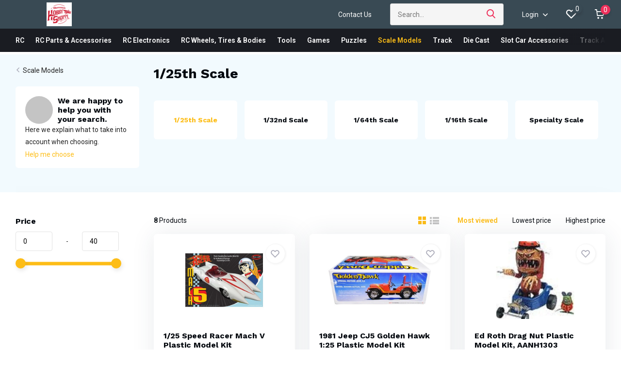

--- FILE ---
content_type: text/html;charset=utf-8
request_url: https://www.warrentonhobby.com/scale-models/1-25th-scale/
body_size: 13246
content:
<!doctype html>
<html lang="us" class="">
	<head>
            <meta charset="utf-8"/>
<!-- [START] 'blocks/head.rain' -->
<!--

  (c) 2008-2026 Lightspeed Netherlands B.V.
  http://www.lightspeedhq.com
  Generated: 22-01-2026 @ 14:56:56

-->
<link rel="canonical" href="https://www.warrentonhobby.com/scale-models/1-25th-scale/"/>
<link rel="alternate" href="https://www.warrentonhobby.com/index.rss" type="application/rss+xml" title="New products"/>
<meta name="robots" content="noodp,noydir"/>
<meta property="og:url" content="https://www.warrentonhobby.com/scale-models/1-25th-scale/?source=facebook"/>
<meta property="og:site_name" content="Warrenton Hobby Shoppe"/>
<meta property="og:title" content="1/25th Scale"/>
<meta property="og:description" content="We are your avenue for fun, offering the best in remote control trucks, cars, planes and boats. For our indoor hobby enthusiasts, browse our extensive selection"/>
<!--[if lt IE 9]>
<script src="https://cdn.shoplightspeed.com/assets/html5shiv.js?2025-02-20"></script>
<![endif]-->
<!-- [END] 'blocks/head.rain' -->
		<meta http-equiv="x-ua-compatible" content="ie=edge">
		<title>1/25th Scale - Warrenton Hobby Shoppe</title>
		<meta name="description" content="We are your avenue for fun, offering the best in remote control trucks, cars, planes and boats. For our indoor hobby enthusiasts, browse our extensive selection">
		<meta name="keywords" content="1/25th, Scale, traxxas, rc, truck, train, puzzle, model, remote control, slot car, paint, hobby, marklin, ho scale, lionel, rocket, plane, rc boat, rc plane">
		<meta name="theme-color" content="#ffffff">
		<meta name="MobileOptimized" content="320">
		<meta name="HandheldFriendly" content="true">
		<meta name="viewport" content="width=device-width, initial-scale=1, initial-scale=1, minimum-scale=1, maximum-scale=1, user-scalable=no">
		<meta name="author" content="https://www.dmws.nl/">
		
		<link rel="preconnect" href="https://fonts.googleapis.com">
		<link rel="dns-prefetch" href="https://fonts.googleapis.com">
		<link rel="preconnect" href="https://ajax.googleapis.com">
		<link rel="dns-prefetch" href="https://ajax.googleapis.com">
		<link rel="preconnect" href="https://www.gstatic.com" crossorigin="anonymous">
		<link rel="dns-prefetch" href="https://www.gstatic.com" crossorigin="anonymous">
		<link rel="preconnect" href="//assets.webshopapp.com/">
		<link rel="dns-prefetch" href="//assets.webshopapp.com/">
    
    		<link rel="preload" href="https://fonts.googleapis.com/css?family=Roboto:300,400,500,600,700,800,900%7CWork%20Sans:300,400,500,600,700,800,900" as="style">
    <link rel="preload" href="https://cdn.shoplightspeed.com/shops/637275/themes/12767/assets/owl-carousel-min.css?2025081015344920210105151402" as="style">
    <link rel="preload" href="https://cdn.shoplightspeed.com/shops/637275/themes/12767/assets/fancybox.css?2025081015344920210105151402" as="style">
    <link rel="preload" href="https://cdn.shoplightspeed.com/shops/637275/themes/12767/assets/icomoon.css?2025081015344920210105151402" as="style">
    <link rel="preload" href="https://cdn.shoplightspeed.com/shops/637275/themes/12767/assets/compete.css?2025081015344920210105151402" as="style">
    <link rel="preload" href="https://cdn.shoplightspeed.com/shops/637275/themes/12767/assets/custom.css?2025081015344920210105151402" as="style">
    
    <link rel="preload" href="https://cdn.shoplightspeed.com/shops/637275/themes/12767/assets/jquery-3-4-1-min.js?2025081015344920210105151402" as="script">
    <link rel="preload" href="https://cdn.shoplightspeed.com/shops/637275/themes/12767/assets/jquery-ui.js?2025081015344920210105151402" as="script">
    <link rel="preload" href="https://cdn.shoplightspeed.com/shops/637275/themes/12767/assets/js-cookie-min.js?2025081015344920210105151402" as="script">
    <link rel="preload" href="https://cdn.shoplightspeed.com/shops/637275/themes/12767/assets/owl-carousel-min.js?2025081015344920210105151402" as="script">
    <link rel="preload" href="https://cdn.shoplightspeed.com/shops/637275/themes/12767/assets/fancybox.js?2025081015344920210105151402" as="script">
    <link rel="preload" href="https://cdn.shoplightspeed.com/shops/637275/themes/12767/assets/lazyload.js?2025081015344920210105151402" as="script">
    <link rel="preload" href="https://cdn.shoplightspeed.com/assets/gui.js?2025-02-20" as="script">
    <link rel="preload" href="https://cdn.shoplightspeed.com/shops/637275/themes/12767/assets/script.js?2025081015344920210105151402" as="script">
    <link rel="preload" href="https://cdn.shoplightspeed.com/shops/637275/themes/12767/assets/custom.js?2025081015344920210105151402" as="script">
        
    <link href="https://fonts.googleapis.com/css?family=Roboto:300,400,500,600,700,800,900%7CWork%20Sans:300,400,500,600,700,800,900" rel="stylesheet" type="text/css">
    <link rel="stylesheet" href="https://cdn.shoplightspeed.com/shops/637275/themes/12767/assets/owl-carousel-min.css?2025081015344920210105151402" type="text/css">
    <link rel="stylesheet" href="https://cdn.shoplightspeed.com/shops/637275/themes/12767/assets/fancybox.css?2025081015344920210105151402" type="text/css">
    <link rel="stylesheet" href="https://cdn.shoplightspeed.com/shops/637275/themes/12767/assets/icomoon.css?2025081015344920210105151402" type="text/css">
    <link rel="stylesheet" href="https://cdn.shoplightspeed.com/shops/637275/themes/12767/assets/compete.css?2025081015344920210105151402" type="text/css">
    <link rel="stylesheet" href="https://cdn.shoplightspeed.com/shops/637275/themes/12767/assets/custom.css?2025081015344920210105151402" type="text/css">
    
    <script src="https://cdn.shoplightspeed.com/shops/637275/themes/12767/assets/jquery-3-4-1-min.js?2025081015344920210105151402"></script>

		<link rel="icon" type="image/x-icon" href="https://cdn.shoplightspeed.com/shops/637275/themes/12767/v/763504/assets/favicon.ico?20230420074650">
		<link rel="apple-touch-icon" href="https://cdn.shoplightspeed.com/shops/637275/themes/12767/v/763504/assets/favicon.ico?20230420074650">
    
    <meta name="msapplication-config" content="https://cdn.shoplightspeed.com/shops/637275/themes/12767/assets/browserconfig.xml?2025081015344920210105151402">
<meta property="og:title" content="1/25th Scale">
<meta property="og:type" content="website"> 
<meta property="og:site_name" content="Warrenton Hobby Shoppe">
<meta property="og:url" content="https://www.warrentonhobby.com/">
<meta property="og:image" content="https://cdn.shoplightspeed.com/shops/637275/themes/12767/v/776029/assets/big-block-bg.jpg?20240816175441">
<meta name="twitter:title" content="1/25th Scale">
<meta name="twitter:description" content="We are your avenue for fun, offering the best in remote control trucks, cars, planes and boats. For our indoor hobby enthusiasts, browse our extensive selection">
<meta name="twitter:site" content="Warrenton Hobby Shoppe">
<meta name="twitter:card" content="https://cdn.shoplightspeed.com/shops/637275/themes/12767/assets/logo.png?20240805141422">
<meta name="twitter:image" content="https://cdn.shoplightspeed.com/shops/637275/themes/12767/v/776029/assets/big-block-bg.jpg?20240816175441">
<script type="application/ld+json">
  [
        {
      "@context": "http://schema.org/",
      "@type": "Organization",
      "url": "https://www.warrentonhobby.com/",
      "name": "Warrenton Hobby Shoppe",
      "legalName": "Warrenton Hobby Shoppe",
      "description": "We are your avenue for fun, offering the best in remote control trucks, cars, planes and boats. For our indoor hobby enthusiasts, browse our extensive selection",
      "logo": "https://cdn.shoplightspeed.com/shops/637275/themes/12767/assets/logo.png?20240805141422",
      "image": "https://cdn.shoplightspeed.com/shops/637275/themes/12767/v/776029/assets/big-block-bg.jpg?20240816175441",
      "contactPoint": {
        "@type": "ContactPoint",
        "contactType": "Customer service",
        "telephone": "(540) 347-9212"
      },
      "address": {
        "@type": "PostalAddress",
        "streetAddress": "46 Main Street",
        "addressLocality": "",
        "postalCode": "Warrenton, VA 20186",
        "addressCountry": "US"
      }
         
    },
    { 
      "@context": "http://schema.org", 
      "@type": "WebSite", 
      "url": "https://www.warrentonhobby.com/", 
      "name": "Warrenton Hobby Shoppe",
      "description": "We are your avenue for fun, offering the best in remote control trucks, cars, planes and boats. For our indoor hobby enthusiasts, browse our extensive selection",
      "author": [
        {
          "@type": "Organization",
          "url": "https://www.dmws.nl/",
          "name": "DMWS B.V.",
          "address": {
            "@type": "PostalAddress",
            "streetAddress": "Klokgebouw 195 (Strijp-S)",
            "addressLocality": "Eindhoven",
            "addressRegion": "NB",
            "postalCode": "5617 AB",
            "addressCountry": "NL"
          }
        }
      ]
    }
  ]
</script>    
	</head>
	<body>
    <ul class="hidden-data hidden"><li>637275</li><li>12767</li><li>nee</li><li>us</li><li>live</li><li>warrentonhobby//gmail/com</li><li>https://www.warrentonhobby.com/</li></ul><header id="top" class="scroll-active"><div class="top-wrap fixed default"><section class="main pos-r"><div class="container pos-r"><div class="d-flex align-center justify-between"><div class="d-flex align-center"><div id="mobile-menu-btn" class="d-none show-1000"><div class="hamburger"><span></span><span></span><span></span><span></span></div></div><a href="https://www.warrentonhobby.com/account/login/" class="hidden show-575-flex"><i class="icon-login"></i></a><div id="logo" class="d-flex align-center"><a href="https://www.warrentonhobby.com/" accesskey="h"><img class="hide-1000 desktop-logo" src="https://cdn.shoplightspeed.com/shops/637275/themes/12767/assets/logo.png?20240805141422" alt="Warrenton Hobby Shoppe" /><img class="d-none show-1000 mobile-logo" src="https://cdn.shoplightspeed.com/shops/637275/themes/12767/v/763505/assets/logo-mobile.png?20230420075214" alt="Warrenton Hobby Shoppe" /></a></div></div><div class="d-flex align-center justify-end top-nav"><a href="/service/" class="hide-1000">Contact Us</a><div id="showSearch" class="hide-575"><input type="search" value="" placeholder="Search..."><button type="submit" title="Search" disabled="disabled"><i class="icon-search"></i></button></div><div class="login with-drop hide-575"><a href="https://www.warrentonhobby.com/account/login/"><span>Login <i class="icon-arrow-down"></i></span></a><div class="dropdown"><form method="post" id="formLogin" action="https://www.warrentonhobby.com/account/loginPost/?return=https://www.warrentonhobby.com/scale-models/1-25th-scale/"><h3>Login</h3><p>Make ordering even easier!</p><div><label for="formLoginEmail">Email address<span class="c-negatives">*</span></label><input type="email" id="formLoginEmail" name="email" placeholder="Email address" autocomplete='email' tabindex=1 required></div><div><label for="formLoginPassword">Password</label><a href="https://www.warrentonhobby.com/account/password/" class="forgot" tabindex=6>Forgot password?</a><input type="password" id="formLoginPassword" name="password" placeholder="Password" autocomplete="current-password" tabindex=2 required></div><div><input type="hidden" name="key" value="31b619871e70bd943e069570bfadcb1a" /><input type="hidden" name="type" value="login" /><button type="submit" onclick="$('#formLogin').submit(); return false;" class="btn" tabindex=3>Login</button></div></form><div><p class="register">No account yet? <a href="https://www.warrentonhobby.com/account/register/" tabindex=5>Create an account</a></p></div></div></div><div class="favorites"><a href="https://www.warrentonhobby.com/account/wishlist/" class="count"><span class="items" data-wishlist-items="">0</span><i class="icon-wishlist"></i></a></div><div class="cart with-drop"><a href="https://www.warrentonhobby.com/cart/" class="count"><span>0</span><i class="icon-cart"></i></a><div class="dropdown"><h3>Cart</h3><i class="icon-close hidden show-575"></i><p>Your cart is empty</p></div></div></div></div></div><div class="search-autocomplete"><div id="searchExpanded"><div class="container pos-r d-flex align-center"><form action="https://www.warrentonhobby.com/search/" method="get" id="formSearch"  class="search-form d-flex align-center"  data-search-type="desktop"><span onclick="$(this).closest('form').submit();" title="Search" class="search-icon"><i class="icon-search"></i></span><input type="text" name="q" autocomplete="off"  value="" placeholder="Search" class="standard-input" data-input="desktop"/></form><div class="close hide-575">Close</div></div><div class="overlay hide-575"></div></div><div class="container pos-r"><div id="searchResults" class="results-wrap with-filter with-cats" data-search-type="desktop"><div class="close"><i class="icon-close"></i></div><h4>Categories</h4><div class="categories hidden"><ul class="d-flex"></ul></div><div class="d-flex justify-between"><div class="filter-scroll-wrap"><div class="filter-scroll"><div class="subtitle title-font">Filters</div><form data-search-type="desktop"><div class="filter-boxes"><div class="filter-wrap sort"><select name="sort" class="custom-select"></select></div></div><div class="filter-boxes custom-filters"></div></form></div></div><ul class="search-products products-livesearch"></ul></div><div class="more"><a href="#" class="btn accent">View all results <span>(0)</span></a></div></div></div></div></section><section id="menu" class="hide-1000 megamenu"><div class="container"><nav class="menu"><ul class="d-flex align-center"><li class="item has-children"><a class="itemLink" href="https://www.warrentonhobby.com/rc/" title="RC">RC</a><ul class="subnav"><li class="count">1724 producten in RC</li><li class="subitem has-children"><a class="subitemLink " href="https://www.warrentonhobby.com/rc/trucks/" title="Trucks">Trucks</a><ul class="subsubnav"><li class="subitem"><a class="subitemLink" href="https://www.warrentonhobby.com/rc/trucks/parts-and-accessories/" title="Parts and Accessories">Parts and Accessories</a></li><li class="subitem"><a class="subitemLink" href="https://www.warrentonhobby.com/rc/trucks/rtr/" title="RTR">RTR</a></li><li class="subitem"><a class="subitemLink" href="https://www.warrentonhobby.com/rc/trucks/kits/" title="Kits">Kits</a></li></ul></li><li class="subitem"><a class="subitemLink " href="https://www.warrentonhobby.com/rc/boats/" title="Boats">Boats</a></li><li class="subitem has-children"><a class="subitemLink " href="https://www.warrentonhobby.com/rc/planes/" title="Planes">Planes</a><ul class="subsubnav"><li class="subitem"><a class="subitemLink" href="https://www.warrentonhobby.com/rc/planes/parts-and-accessories/" title="Parts and Accessories">Parts and Accessories</a></li></ul></li></ul></li><li class="item has-children"><a class="itemLink" href="https://www.warrentonhobby.com/rc-parts-accessories/" title="RC Parts &amp; Accessories">RC Parts &amp; Accessories</a><ul class="subnav"><li class="count">3784 producten in RC Parts &amp; Accessories</li><li class="subitem"><a class="subitemLink " href="https://www.warrentonhobby.com/rc-parts-accessories/nitro-parts/" title="Nitro Parts">Nitro Parts</a></li><li class="subitem"><a class="subitemLink " href="https://www.warrentonhobby.com/rc-parts-accessories/aluminum-upgrades/" title="Aluminum Upgrades">Aluminum Upgrades</a></li><li class="subitem"><a class="subitemLink " href="https://www.warrentonhobby.com/rc-parts-accessories/chassis-parts/" title="Chassis Parts">Chassis Parts</a></li><li class="subitem"><a class="subitemLink " href="https://www.warrentonhobby.com/rc-parts-accessories/suspension/" title="Suspension">Suspension</a></li><li class="subitem"><a class="subitemLink " href="https://www.warrentonhobby.com/rc-parts-accessories/steering/" title="Steering">Steering</a></li><li class="subitem"><a class="subitemLink " href="https://www.warrentonhobby.com/rc-parts-accessories/scale-parts/" title="Scale Parts">Scale Parts</a></li><li class="subitem"><a class="subitemLink " href="https://www.warrentonhobby.com/rc-parts-accessories/hardware/" title="Hardware">Hardware</a></li><li class="subitem"><a class="subitemLink " href="https://www.warrentonhobby.com/rc-parts-accessories/gears/" title="Gears">Gears</a></li><li class="subitem"><a class="subitemLink " href="https://www.warrentonhobby.com/rc-parts-accessories/drive/" title="Drive">Drive</a></li></ul></li><li class="item has-children"><a class="itemLink" href="https://www.warrentonhobby.com/rc-electronics/" title="RC Electronics">RC Electronics</a><ul class="subnav"><li class="count">446 producten in RC Electronics</li><li class="subitem"><a class="subitemLink " href="https://www.warrentonhobby.com/rc-electronics/motors/" title="Motors">Motors</a></li><li class="subitem"><a class="subitemLink " href="https://www.warrentonhobby.com/rc-electronics/esc/" title="ESC">ESC</a></li><li class="subitem"><a class="subitemLink " href="https://www.warrentonhobby.com/rc-electronics/esc-motor-combo/" title="ESC/Motor Combo">ESC/Motor Combo</a></li><li class="subitem"><a class="subitemLink " href="https://www.warrentonhobby.com/rc-electronics/servos/" title="Servos">Servos</a></li><li class="subitem"><a class="subitemLink " href="https://www.warrentonhobby.com/rc-electronics/light-kits/" title="Light Kits">Light Kits</a></li><li class="subitem"><a class="subitemLink " href="https://www.warrentonhobby.com/rc-electronics/radios-receivers/" title="Radios/Receivers">Radios/Receivers</a></li><li class="subitem"><a class="subitemLink " href="https://www.warrentonhobby.com/rc-electronics/adapters-and-connectors/" title="Adapters and Connectors">Adapters and Connectors</a></li><li class="subitem"><a class="subitemLink " href="https://www.warrentonhobby.com/rc-electronics/chargers/" title="Chargers">Chargers</a></li></ul></li><li class="item has-children"><a class="itemLink" href="https://www.warrentonhobby.com/rc-wheels-tires-bodies/" title="RC Wheels, Tires &amp; Bodies">RC Wheels, Tires &amp; Bodies</a><ul class="subnav"><li class="count">632 producten in RC Wheels, Tires &amp; Bodies</li><li class="subitem has-children"><a class="subitemLink " href="https://www.warrentonhobby.com/rc-wheels-tires-bodies/bodies/" title="Bodies">Bodies</a><ul class="subsubnav"><li class="subitem"><a class="subitemLink" href="https://www.warrentonhobby.com/rc-wheels-tires-bodies/bodies/pre-painted/" title="Pre-Painted">Pre-Painted</a></li><li class="subitem"><a class="subitemLink" href="https://www.warrentonhobby.com/rc-wheels-tires-bodies/bodies/ready-for-paint/" title="Ready for Paint">Ready for Paint</a></li></ul></li><li class="subitem"><a class="subitemLink " href="https://www.warrentonhobby.com/rc-wheels-tires-bodies/accessories/" title="Accessories">Accessories</a></li><li class="subitem"><a class="subitemLink " href="https://www.warrentonhobby.com/rc-wheels-tires-bodies/wheels-tires/" title="Wheels &amp; Tires">Wheels &amp; Tires</a></li></ul></li><li class="item"><a class="itemLink" href="https://www.warrentonhobby.com/tools/" title="Tools">Tools</a></li><li class="item has-children"><a class="itemLink" href="https://www.warrentonhobby.com/games/" title="Games">Games</a><ul class="subnav"><li class="count">1004 producten in Games</li><li class="subitem"><a class="subitemLink " href="https://www.warrentonhobby.com/games/expansions/" title="Expansions">Expansions</a></li><li class="subitem"><a class="subitemLink " href="https://www.warrentonhobby.com/games/card-games/" title="Card Games">Card Games</a></li><li class="subitem"><a class="subitemLink " href="https://www.warrentonhobby.com/games/deck-building/" title="Deck Building">Deck Building</a></li><li class="subitem"><a class="subitemLink " href="https://www.warrentonhobby.com/games/family/" title="Family">Family</a></li><li class="subitem"><a class="subitemLink " href="https://www.warrentonhobby.com/games/kids/" title="Kids">Kids</a></li><li class="subitem has-children"><a class="subitemLink " href="https://www.warrentonhobby.com/games/mystery/" title="Mystery">Mystery</a><ul class="subsubnav"><li class="subitem"><a class="subitemLink" href="https://www.warrentonhobby.com/games/mystery/escape-room/" title="Escape Room">Escape Room</a></li></ul></li><li class="subitem"><a class="subitemLink " href="https://www.warrentonhobby.com/games/party/" title="Party">Party</a></li><li class="subitem"><a class="subitemLink " href="https://www.warrentonhobby.com/games/puzzle/" title="Puzzle">Puzzle</a></li><li class="subitem"><a class="subitemLink " href="https://www.warrentonhobby.com/games/racing/" title="Racing">Racing</a></li><li class="subitem"><a class="subitemLink " href="https://www.warrentonhobby.com/games/resource-gathering/" title="Resource Gathering">Resource Gathering</a></li><li class="subitem"><a class="subitemLink " href="https://www.warrentonhobby.com/games/simple-strategy/" title="Simple Strategy">Simple Strategy</a></li><li class="subitem"><a class="subitemLink " href="https://www.warrentonhobby.com/games/strategy/" title="Strategy">Strategy</a></li><li class="subitem"><a class="subitemLink " href="https://www.warrentonhobby.com/games/wargame/" title="Wargame">Wargame</a></li><li class="subitem"><a class="subitemLink " href="https://www.warrentonhobby.com/games/worker-placement/" title="Worker Placement">Worker Placement</a></li><li class="subitem"><a class="subitemLink " href="https://www.warrentonhobby.com/games/dice/" title="Dice">Dice</a></li></ul></li><li class="item has-children"><a class="itemLink" href="https://www.warrentonhobby.com/puzzles/" title="Puzzles">Puzzles</a><ul class="subnav"><li class="count">291 producten in Puzzles</li><li class="subitem"><a class="subitemLink " href="https://www.warrentonhobby.com/puzzles/200-pieces-and-below/" title="200 Pieces and below">200 Pieces and below</a></li><li class="subitem"><a class="subitemLink " href="https://www.warrentonhobby.com/puzzles/300-pieces/" title="300 Pieces">300 Pieces</a></li><li class="subitem"><a class="subitemLink " href="https://www.warrentonhobby.com/puzzles/500-550-pieces/" title="500-550 Pieces">500-550 Pieces</a></li><li class="subitem"><a class="subitemLink " href="https://www.warrentonhobby.com/puzzles/750-pieces/" title="750 Pieces">750 Pieces</a></li><li class="subitem"><a class="subitemLink " href="https://www.warrentonhobby.com/puzzles/1000-pieces-and-above/" title="1000 Pieces and Above">1000 Pieces and Above</a></li><li class="subitem"><a class="subitemLink " href="https://www.warrentonhobby.com/puzzles/3d-puzzles/" title="3D Puzzles">3D Puzzles</a></li><li class="subitem"><a class="subitemLink " href="https://www.warrentonhobby.com/puzzles/accessories/" title="Accessories">Accessories</a></li></ul></li><li class="item has-children active"><a class="itemLink active" href="https://www.warrentonhobby.com/scale-models/" title="Scale Models">Scale Models</a><ul class="subnav"><li class="count">1858 producten in Scale Models</li><li class="subitem"><a class="subitemLink active " href="https://www.warrentonhobby.com/scale-models/1-25th-scale/" title="1/25th Scale">1/25th Scale</a></li><li class="subitem"><a class="subitemLink " href="https://www.warrentonhobby.com/scale-models/1-32nd-scale/" title="1/32nd Scale">1/32nd Scale</a></li><li class="subitem"><a class="subitemLink " href="https://www.warrentonhobby.com/scale-models/1-64th-scale/" title="1/64th Scale">1/64th Scale</a></li><li class="subitem"><a class="subitemLink " href="https://www.warrentonhobby.com/scale-models/1-16th-scale/" title="1/16th Scale">1/16th Scale</a></li><li class="subitem"><a class="subitemLink " href="https://www.warrentonhobby.com/scale-models/specialty-scale/" title="Specialty Scale">Specialty Scale</a></li></ul></li><li class="item"><a class="itemLink" href="https://www.warrentonhobby.com/track/" title="Track">Track</a></li><li class="item"><a class="itemLink" href="https://www.warrentonhobby.com/die-cast/" title="Die Cast">Die Cast</a></li><li class="item"><a class="itemLink" href="https://www.warrentonhobby.com/slot-car-accessories/" title="Slot Car Accessories">Slot Car Accessories</a></li><li class="item"><a class="itemLink" href="https://www.warrentonhobby.com/track-accessories/" title="Track Accessories">Track Accessories</a></li><li class="item"><a class="itemLink" href="https://www.warrentonhobby.com/figures/" title="Figures">Figures</a></li><li class="item"><a class="itemLink" href="https://www.warrentonhobby.com/craft-hobby-kits/" title="Craft/Hobby Kits">Craft/Hobby Kits</a></li><li class="item"><a class="itemLink" href="https://www.warrentonhobby.com/darting/" title="Darting">Darting</a></li></ul></nav></div></section><div id="mobileMenu" class="hide"><div class="wrap"><ul><li class="all hidden"><a><i class="icon-nav-left"></i>All categories</a></li><li class="cat has-children"><a class="itemLink" href="https://www.warrentonhobby.com/rc/" title="RC">RC<i class="icon-arrow-right"></i></a><ul class="subnav hidden"><li class="subitem has-children"><a class="subitemLink" href="https://www.warrentonhobby.com/rc/trucks/" title="Trucks">Trucks<i class="icon-arrow-right"></i></a><ul class="subsubnav hidden"><li class="subitem"><a class="subitemLink" href="https://www.warrentonhobby.com/rc/trucks/parts-and-accessories/" title="Parts and Accessories">Parts and Accessories</a></li><li class="subitem"><a class="subitemLink" href="https://www.warrentonhobby.com/rc/trucks/rtr/" title="RTR">RTR</a></li><li class="subitem"><a class="subitemLink" href="https://www.warrentonhobby.com/rc/trucks/kits/" title="Kits">Kits</a></li></ul></li><li class="subitem"><a class="subitemLink" href="https://www.warrentonhobby.com/rc/boats/" title="Boats">Boats</a></li><li class="subitem has-children"><a class="subitemLink" href="https://www.warrentonhobby.com/rc/planes/" title="Planes">Planes<i class="icon-arrow-right"></i></a><ul class="subsubnav hidden"><li class="subitem"><a class="subitemLink" href="https://www.warrentonhobby.com/rc/planes/parts-and-accessories/" title="Parts and Accessories">Parts and Accessories</a></li></ul></li></ul></li><li class="cat has-children"><a class="itemLink" href="https://www.warrentonhobby.com/rc-parts-accessories/" title="RC Parts &amp; Accessories">RC Parts &amp; Accessories<i class="icon-arrow-right"></i></a><ul class="subnav hidden"><li class="subitem"><a class="subitemLink" href="https://www.warrentonhobby.com/rc-parts-accessories/nitro-parts/" title="Nitro Parts">Nitro Parts</a></li><li class="subitem"><a class="subitemLink" href="https://www.warrentonhobby.com/rc-parts-accessories/aluminum-upgrades/" title="Aluminum Upgrades">Aluminum Upgrades</a></li><li class="subitem"><a class="subitemLink" href="https://www.warrentonhobby.com/rc-parts-accessories/chassis-parts/" title="Chassis Parts">Chassis Parts</a></li><li class="subitem"><a class="subitemLink" href="https://www.warrentonhobby.com/rc-parts-accessories/suspension/" title="Suspension">Suspension</a></li><li class="subitem"><a class="subitemLink" href="https://www.warrentonhobby.com/rc-parts-accessories/steering/" title="Steering">Steering</a></li><li class="subitem"><a class="subitemLink" href="https://www.warrentonhobby.com/rc-parts-accessories/scale-parts/" title="Scale Parts">Scale Parts</a></li><li class="subitem"><a class="subitemLink" href="https://www.warrentonhobby.com/rc-parts-accessories/hardware/" title="Hardware">Hardware</a></li><li class="subitem"><a class="subitemLink" href="https://www.warrentonhobby.com/rc-parts-accessories/gears/" title="Gears">Gears</a></li><li class="subitem"><a class="subitemLink" href="https://www.warrentonhobby.com/rc-parts-accessories/drive/" title="Drive">Drive</a></li></ul></li><li class="cat has-children"><a class="itemLink" href="https://www.warrentonhobby.com/rc-electronics/" title="RC Electronics">RC Electronics<i class="icon-arrow-right"></i></a><ul class="subnav hidden"><li class="subitem"><a class="subitemLink" href="https://www.warrentonhobby.com/rc-electronics/motors/" title="Motors">Motors</a></li><li class="subitem"><a class="subitemLink" href="https://www.warrentonhobby.com/rc-electronics/esc/" title="ESC">ESC</a></li><li class="subitem"><a class="subitemLink" href="https://www.warrentonhobby.com/rc-electronics/esc-motor-combo/" title="ESC/Motor Combo">ESC/Motor Combo</a></li><li class="subitem"><a class="subitemLink" href="https://www.warrentonhobby.com/rc-electronics/servos/" title="Servos">Servos</a></li><li class="subitem"><a class="subitemLink" href="https://www.warrentonhobby.com/rc-electronics/light-kits/" title="Light Kits">Light Kits</a></li><li class="subitem"><a class="subitemLink" href="https://www.warrentonhobby.com/rc-electronics/radios-receivers/" title="Radios/Receivers">Radios/Receivers</a></li><li class="subitem"><a class="subitemLink" href="https://www.warrentonhobby.com/rc-electronics/adapters-and-connectors/" title="Adapters and Connectors">Adapters and Connectors</a></li><li class="subitem"><a class="subitemLink" href="https://www.warrentonhobby.com/rc-electronics/chargers/" title="Chargers">Chargers</a></li></ul></li><li class="cat has-children"><a class="itemLink" href="https://www.warrentonhobby.com/rc-wheels-tires-bodies/" title="RC Wheels, Tires &amp; Bodies">RC Wheels, Tires &amp; Bodies<i class="icon-arrow-right"></i></a><ul class="subnav hidden"><li class="subitem has-children"><a class="subitemLink" href="https://www.warrentonhobby.com/rc-wheels-tires-bodies/bodies/" title="Bodies">Bodies<i class="icon-arrow-right"></i></a><ul class="subsubnav hidden"><li class="subitem"><a class="subitemLink" href="https://www.warrentonhobby.com/rc-wheels-tires-bodies/bodies/pre-painted/" title="Pre-Painted">Pre-Painted</a></li><li class="subitem"><a class="subitemLink" href="https://www.warrentonhobby.com/rc-wheels-tires-bodies/bodies/ready-for-paint/" title="Ready for Paint">Ready for Paint</a></li></ul></li><li class="subitem"><a class="subitemLink" href="https://www.warrentonhobby.com/rc-wheels-tires-bodies/accessories/" title="Accessories">Accessories</a></li><li class="subitem"><a class="subitemLink" href="https://www.warrentonhobby.com/rc-wheels-tires-bodies/wheels-tires/" title="Wheels &amp; Tires">Wheels &amp; Tires</a></li></ul></li><li class="cat"><a class="itemLink" href="https://www.warrentonhobby.com/tools/" title="Tools">Tools</a></li><li class="cat has-children"><a class="itemLink" href="https://www.warrentonhobby.com/games/" title="Games">Games<i class="icon-arrow-right"></i></a><ul class="subnav hidden"><li class="subitem"><a class="subitemLink" href="https://www.warrentonhobby.com/games/expansions/" title="Expansions">Expansions</a></li><li class="subitem"><a class="subitemLink" href="https://www.warrentonhobby.com/games/card-games/" title="Card Games">Card Games</a></li><li class="subitem"><a class="subitemLink" href="https://www.warrentonhobby.com/games/deck-building/" title="Deck Building">Deck Building</a></li><li class="subitem"><a class="subitemLink" href="https://www.warrentonhobby.com/games/family/" title="Family">Family</a></li><li class="subitem"><a class="subitemLink" href="https://www.warrentonhobby.com/games/kids/" title="Kids">Kids</a></li><li class="subitem has-children"><a class="subitemLink" href="https://www.warrentonhobby.com/games/mystery/" title="Mystery">Mystery<i class="icon-arrow-right"></i></a><ul class="subsubnav hidden"><li class="subitem"><a class="subitemLink" href="https://www.warrentonhobby.com/games/mystery/escape-room/" title="Escape Room">Escape Room</a></li></ul></li><li class="subitem"><a class="subitemLink" href="https://www.warrentonhobby.com/games/party/" title="Party">Party</a></li><li class="subitem"><a class="subitemLink" href="https://www.warrentonhobby.com/games/puzzle/" title="Puzzle">Puzzle</a></li><li class="subitem"><a class="subitemLink" href="https://www.warrentonhobby.com/games/racing/" title="Racing">Racing</a></li><li class="subitem"><a class="subitemLink" href="https://www.warrentonhobby.com/games/resource-gathering/" title="Resource Gathering">Resource Gathering</a></li><li class="subitem"><a class="subitemLink" href="https://www.warrentonhobby.com/games/simple-strategy/" title="Simple Strategy">Simple Strategy</a></li><li class="subitem"><a class="subitemLink" href="https://www.warrentonhobby.com/games/strategy/" title="Strategy">Strategy</a></li><li class="subitem"><a class="subitemLink" href="https://www.warrentonhobby.com/games/wargame/" title="Wargame">Wargame</a></li><li class="subitem"><a class="subitemLink" href="https://www.warrentonhobby.com/games/worker-placement/" title="Worker Placement">Worker Placement</a></li><li class="subitem"><a class="subitemLink" href="https://www.warrentonhobby.com/games/dice/" title="Dice">Dice</a></li></ul></li><li class="cat has-children"><a class="itemLink" href="https://www.warrentonhobby.com/puzzles/" title="Puzzles">Puzzles<i class="icon-arrow-right"></i></a><ul class="subnav hidden"><li class="subitem"><a class="subitemLink" href="https://www.warrentonhobby.com/puzzles/200-pieces-and-below/" title="200 Pieces and below">200 Pieces and below</a></li><li class="subitem"><a class="subitemLink" href="https://www.warrentonhobby.com/puzzles/300-pieces/" title="300 Pieces">300 Pieces</a></li><li class="subitem"><a class="subitemLink" href="https://www.warrentonhobby.com/puzzles/500-550-pieces/" title="500-550 Pieces">500-550 Pieces</a></li><li class="subitem"><a class="subitemLink" href="https://www.warrentonhobby.com/puzzles/750-pieces/" title="750 Pieces">750 Pieces</a></li><li class="subitem"><a class="subitemLink" href="https://www.warrentonhobby.com/puzzles/1000-pieces-and-above/" title="1000 Pieces and Above">1000 Pieces and Above</a></li><li class="subitem"><a class="subitemLink" href="https://www.warrentonhobby.com/puzzles/3d-puzzles/" title="3D Puzzles">3D Puzzles</a></li><li class="subitem"><a class="subitemLink" href="https://www.warrentonhobby.com/puzzles/accessories/" title="Accessories">Accessories</a></li></ul></li><li class="cat has-children active"><a class="itemLink active" href="https://www.warrentonhobby.com/scale-models/" title="Scale Models">Scale Models<i class="icon-arrow-right"></i></a><ul class="subnav hidden"><li class="subitem"><a class="subitemLink active" href="https://www.warrentonhobby.com/scale-models/1-25th-scale/" title="1/25th Scale">1/25th Scale</a></li><li class="subitem"><a class="subitemLink" href="https://www.warrentonhobby.com/scale-models/1-32nd-scale/" title="1/32nd Scale">1/32nd Scale</a></li><li class="subitem"><a class="subitemLink" href="https://www.warrentonhobby.com/scale-models/1-64th-scale/" title="1/64th Scale">1/64th Scale</a></li><li class="subitem"><a class="subitemLink" href="https://www.warrentonhobby.com/scale-models/1-16th-scale/" title="1/16th Scale">1/16th Scale</a></li><li class="subitem"><a class="subitemLink" href="https://www.warrentonhobby.com/scale-models/specialty-scale/" title="Specialty Scale">Specialty Scale</a></li></ul></li><li class="cat"><a class="itemLink" href="https://www.warrentonhobby.com/track/" title="Track">Track</a></li><li class="cat"><a class="itemLink" href="https://www.warrentonhobby.com/die-cast/" title="Die Cast">Die Cast</a></li><li class="cat"><a class="itemLink" href="https://www.warrentonhobby.com/slot-car-accessories/" title="Slot Car Accessories">Slot Car Accessories</a></li><li class="cat"><a class="itemLink" href="https://www.warrentonhobby.com/track-accessories/" title="Track Accessories">Track Accessories</a></li><li class="cat"><a class="itemLink" href="https://www.warrentonhobby.com/figures/" title="Figures">Figures</a></li><li class="cat"><a class="itemLink" href="https://www.warrentonhobby.com/craft-hobby-kits/" title="Craft/Hobby Kits">Craft/Hobby Kits</a></li><li class="cat"><a class="itemLink" href="https://www.warrentonhobby.com/darting/" title="Darting">Darting</a></li><li class="other all"><a href="https://www.warrentonhobby.com/catalog/">All categories</a></li><li class="other"><a href="/service/">Contact Us</a></li><li class="other"><a href="https://www.warrentonhobby.com/account/login/">Login</a></li></ul></div></div></div><div class="below-main"></div></header><div class="messages-wrapper"><div class="container pos-r"></div></div><section class="intro-category mb-0"><div class="container d-flex justify-between"><div class="wrapper"><div class="back"><div class="hide-575"><i class="icon-arrow-right"></i><a href="https://www.warrentonhobby.com/scale-models/">Scale Models</a></div><div class="hidden show-575-inline"><i class="icon-arrow-right"></i><a href="https://www.warrentonhobby.com/scale-models/">Scale Models</a></div></div><div class="hide-1000"><div class="contact"><div class="d-flex align-center"><img src="https://cdn.shoplightspeed.com/shops/637275/themes/12767/assets/help-search.png?20240805141422" width="57" height="57" /><h3>We are happy to help you with your search.</h3></div><p>Here we explain what to take into account when choosing.</p><a href="#">Help me choose</a></div></div></div><div class="intro"><h1 class="f-24">1/25th Scale</h1><div class="slider-wrap"><div id="showFilter" class="hidden show-760"><i class="icon-filter"></i> Filters</div><div class="sub-cats d-flex"><a href="https://www.warrentonhobby.com/scale-models/1-25th-scale/" class="box justify-center current"><h4>1/25th Scale</h4></a><a href="https://www.warrentonhobby.com/scale-models/1-32nd-scale/" class="box justify-center"><h4>1/32nd Scale</h4></a><a href="https://www.warrentonhobby.com/scale-models/1-64th-scale/" class="box justify-center"><h4>1/64th Scale</h4></a><a href="https://www.warrentonhobby.com/scale-models/1-16th-scale/" class="box justify-center"><h4>1/16th Scale</h4></a><a href="https://www.warrentonhobby.com/scale-models/specialty-scale/" class="box justify-center"><h4>Specialty Scale</h4></a></div></div></div></div></section><section id="collection"><div class="container d-flex justify-between"><div class="filter-wrap"><form action="https://www.warrentonhobby.com/scale-models/1-25th-scale/" method="get" id="filter_form" class=" more-top"><input type="hidden" name="mode" value="grid" id="filter_form_mode" /><input type="hidden" name="limit" value="24" id="filter_form_limit" /><input type="hidden" name="sort" value="popular" id="filter_form_sort" /><input type="hidden" name="max" value="40" id="filter_form_max" /><input type="hidden" name="min" value="0" id="filter_form_min" /><div id="dmws-filter-wrap"><div class="mobile-heading hidden show-760 align-center justify-center"><i class="icon-close"></i><h3>Filter</h3><a class="clearAllFilter" href="https://www.warrentonhobby.com/scale-models/1-25th-scale/?mode=grid">Clear all filters</a></div><div class="filter price"><h4>Price <i class="icon-arrow-down hidden show-760"></i></h4><div class="ui-slider-a"><div class="manual d-flex align-center justify-between"><input type="number" id="min" name="min" value="0" min="0"><span>-</span><input type="text" id="max" name="max" value="40" max="40"></div></div></div></div><p class="hidden show-575 scheme-btn submit"><button type="submit">View all results <i id="filter-live-count" class="count">(8)</i></button></p></form></div><div class="products-wrap"><div class="results-actions d-flex justify-between hide-575"><div class="results"><b>8</b> Products</div><div class="actions d-flex"><a href="https://www.warrentonhobby.com/scale-models/1-25th-scale/"><span class="icon active"><i class="icon-order-grid"></i></span></a><a href="https://www.warrentonhobby.com/scale-models/1-25th-scale/?mode=list"><span class="icon "><i class="icon-order-list"></i></span></a><form action="https://www.warrentonhobby.com/scale-models/1-25th-scale/" method="get" id="sort_form"><input type="hidden" name="mode" value="grid" id="filter_form_mode" /><input type="hidden" name="limit" value="24" id="filter_form_limit" /><input type="hidden" name="sort" value="popular" id="filter_form_sort" /><input type="hidden" name="max" value="40" id="filter_form_max" /><input type="hidden" name="min" value="0" id="filter_form_min" /><input type="hidden" name="brand" value="0" id="filter_form_brand" /><div class="sort"><label class="active"><input type="radio" name="sort" value="popular" checked>Most viewed</label><label><input type="radio" name="sort" value="lowest">Lowest price</label><label><input type="radio" name="sort" value="highest">Highest price</label></div></form></div></div><div class="products grid d-flex"><div class="product d-flex strict short" data-url="https://www.warrentonhobby.com/1-25-speed-racer-mach-v.html?format=json"><a href="https://www.warrentonhobby.com/account/" class="add-to-wishlist"><i class="icon-wishlist"></i></a><a href="https://www.warrentonhobby.com/1-25-speed-racer-mach-v.html" class="img d-flex align-center justify-center"><img class="lazy" src="https://cdn.shoplightspeed.com/shops/637275/themes/12767/assets/lazy-preload.jpg?2025081015344920210105151402" data-src="https://cdn.shoplightspeed.com/shops/637275/files/55565338/580x400x2/1-25-speed-racer-mach-v-plastic-model-kit.jpg" alt="1/25 Speed Racer Mach V Plastic Model Kit" width="290" height="200" /></a><div class="data"><h4 class="hide-575"><a href="https://www.warrentonhobby.com/1-25-speed-racer-mach-v.html">1/25 Speed Racer Mach V Plastic Model Kit</a></h4><h4 class="hidden show-575"><a href="https://www.warrentonhobby.com/1-25-speed-racer-mach-v.html">1/25 Speed Racer Mach V Plastic Model Ki...</a></h4><div class="stars"><i class="icon-star-grey"></i><i class="icon-star-grey"></i><i class="icon-star-grey"></i><i class="icon-star-grey"></i><i class="icon-star-grey"></i></div></div><div class="actions-wrap"><div class="actions d-flex align-center justify-between"><div class="check"><label for="add_compare_57923336" class="compare d-flex align-center"><input class="compare-check" id="add_compare_57923336" type="checkbox" value="" data-add-url="https://www.warrentonhobby.com/compare/add/95960177/" data-del-url="https://www.warrentonhobby.com/compare/delete/95960177/" data-id="57923336" ><span class="checkmark"></span><i class="icon-check-white"></i> Compare
        </label></div><div class="stock instock"><i class="icon-check-white"></i>In stock</div></div><div class="actions d-flex align-center justify-between"><div class="price"><div class="current">$ 29.99 <span class="tax">Excl. tax</span></div></div><form action="https://www.warrentonhobby.com/cart/add/95960177/" id="product_configure_form_57923336" method="post" class="direct-buy d-flex"><input type="number" name="quantity" value="1" min="0" /><a href="javascript:;" onclick="$('#product_configure_form_57923336').submit();" class="btn addtocart"><i class="icon-cart"></i></a></form></div><div class="legal"><div class="unit-price"></div></div></div></div><div class="product d-flex strict short" data-url="https://www.warrentonhobby.com/1981-jeep-cj5-golden-hawk-125.html?format=json"><a href="https://www.warrentonhobby.com/account/" class="add-to-wishlist"><i class="icon-wishlist"></i></a><a href="https://www.warrentonhobby.com/1981-jeep-cj5-golden-hawk-125.html" class="img d-flex align-center justify-center"><img class="lazy" src="https://cdn.shoplightspeed.com/shops/637275/themes/12767/assets/lazy-preload.jpg?2025081015344920210105151402" data-src="https://cdn.shoplightspeed.com/shops/637275/files/58829768/580x400x2/1981-jeep-cj5-golden-hawk-125-plastic-model-kit.jpg" alt="1981 Jeep CJ5 Golden Hawk 1:25 Plastic Model Kit" width="290" height="200" /></a><div class="data"><h4 class="hide-575"><a href="https://www.warrentonhobby.com/1981-jeep-cj5-golden-hawk-125.html">1981 Jeep CJ5 Golden Hawk 1:25 Plastic Model Kit</a></h4><h4 class="hidden show-575"><a href="https://www.warrentonhobby.com/1981-jeep-cj5-golden-hawk-125.html">1981 Jeep CJ5 Golden Hawk 1:25 Plastic M...</a></h4><div class="stars"><i class="icon-star-grey"></i><i class="icon-star-grey"></i><i class="icon-star-grey"></i><i class="icon-star-grey"></i><i class="icon-star-grey"></i></div></div><div class="actions-wrap"><div class="actions d-flex align-center justify-between"><div class="check"><label for="add_compare_60007610" class="compare d-flex align-center"><input class="compare-check" id="add_compare_60007610" type="checkbox" value="" data-add-url="https://www.warrentonhobby.com/compare/add/99776995/" data-del-url="https://www.warrentonhobby.com/compare/delete/99776995/" data-id="60007610" ><span class="checkmark"></span><i class="icon-check-white"></i> Compare
        </label></div><div class="stock instock"><i class="icon-check-white"></i>In stock</div></div><div class="actions d-flex align-center justify-between"><div class="price"><div class="current">$ 29.99 <span class="tax">Excl. tax</span></div></div><form action="https://www.warrentonhobby.com/cart/add/99776995/" id="product_configure_form_60007610" method="post" class="direct-buy d-flex"><input type="number" name="quantity" value="1" min="0" /><a href="javascript:;" onclick="$('#product_configure_form_60007610').submit();" class="btn addtocart"><i class="icon-cart"></i></a></form></div><div class="legal"><div class="unit-price"></div></div></div></div><div class="product d-flex strict short" data-url="https://www.warrentonhobby.com/ed-roth-drag-nut.html?format=json"><a href="https://www.warrentonhobby.com/account/" class="add-to-wishlist"><i class="icon-wishlist"></i></a><a href="https://www.warrentonhobby.com/ed-roth-drag-nut.html" class="img d-flex align-center justify-center"><img class="lazy" src="https://cdn.shoplightspeed.com/shops/637275/themes/12767/assets/lazy-preload.jpg?2025081015344920210105151402" data-src="https://cdn.shoplightspeed.com/shops/637275/files/60953130/580x400x2/ed-roth-drag-nut-plastic-model-kit-aanh1303.jpg" alt="Ed Roth Drag Nut Plastic Model Kit, AANH1303" width="290" height="200" /></a><div class="data"><h4 class="hide-575"><a href="https://www.warrentonhobby.com/ed-roth-drag-nut.html">Ed Roth Drag Nut Plastic Model Kit, AANH1303</a></h4><h4 class="hidden show-575"><a href="https://www.warrentonhobby.com/ed-roth-drag-nut.html">Ed Roth Drag Nut Plastic Model Kit, AANH...</a></h4><div class="stars"><i class="icon-star-grey"></i><i class="icon-star-grey"></i><i class="icon-star-grey"></i><i class="icon-star-grey"></i><i class="icon-star-grey"></i></div></div><div class="actions-wrap"><div class="actions d-flex align-center justify-between"><div class="check"><label for="add_compare_61371406" class="compare d-flex align-center"><input class="compare-check" id="add_compare_61371406" type="checkbox" value="" data-add-url="https://www.warrentonhobby.com/compare/add/102219215/" data-del-url="https://www.warrentonhobby.com/compare/delete/102219215/" data-id="61371406" ><span class="checkmark"></span><i class="icon-check-white"></i> Compare
        </label></div><div class="stock instock"><i class="icon-check-white"></i>In stock</div></div><div class="actions d-flex align-center justify-between"><div class="price"><div class="current">$ 24.99 <span class="tax">Excl. tax</span></div></div><form action="https://www.warrentonhobby.com/cart/add/102219215/" id="product_configure_form_61371406" method="post" class="direct-buy d-flex"><input type="number" name="quantity" value="1" min="0" /><a href="javascript:;" onclick="$('#product_configure_form_61371406').submit();" class="btn addtocart"><i class="icon-cart"></i></a></form></div><div class="legal"><div class="unit-price"></div></div></div></div><div class="product d-flex strict short" data-url="https://www.warrentonhobby.com/1-25-fast-furious-brians-ford-f150-svt-lightning-p.html?format=json"><a href="https://www.warrentonhobby.com/account/" class="add-to-wishlist"><i class="icon-wishlist"></i></a><a href="https://www.warrentonhobby.com/1-25-fast-furious-brians-ford-f150-svt-lightning-p.html" class="img d-flex align-center justify-center"><img class="lazy" src="https://cdn.shoplightspeed.com/shops/637275/themes/12767/assets/lazy-preload.jpg?2025081015344920210105151402" data-src="https://cdn.shoplightspeed.com/shops/637275/files/63059288/580x400x2/1-25-fast-furious-brians-ford-f150-svt-lightning-p.jpg" alt="1/25 Fast &amp; Furious Brian&#039;s Ford F150 SVT Lightning Pickup Truck Plastic Model Kit" width="290" height="200" /></a><div class="data"><h4 class="hide-575"><a href="https://www.warrentonhobby.com/1-25-fast-furious-brians-ford-f150-svt-lightning-p.html">1/25 Fast &amp; Furious Brian&#039;s Ford F150 SVT Lightning Pickup Truck Plastic Model Kit</a></h4><h4 class="hidden show-575"><a href="https://www.warrentonhobby.com/1-25-fast-furious-brians-ford-f150-svt-lightning-p.html">1/25 Fast &amp; Furious Brian&#039;s Ford F150 SV...</a></h4><div class="stars"><i class="icon-star-grey"></i><i class="icon-star-grey"></i><i class="icon-star-grey"></i><i class="icon-star-grey"></i><i class="icon-star-grey"></i></div></div><div class="actions-wrap"><div class="actions d-flex align-center justify-between"><div class="check"><label for="add_compare_60590620" class="compare d-flex align-center"><input class="compare-check" id="add_compare_60590620" type="checkbox" value="" data-add-url="https://www.warrentonhobby.com/compare/add/100815752/" data-del-url="https://www.warrentonhobby.com/compare/delete/100815752/" data-id="60590620" ><span class="checkmark"></span><i class="icon-check-white"></i> Compare
        </label></div><div class="stock instock"><i class="icon-check-white"></i>In stock</div></div><div class="actions d-flex align-center justify-between"><div class="price"><div class="current">$ 37.95 <span class="tax">Excl. tax</span></div></div><form action="https://www.warrentonhobby.com/cart/add/100815752/" id="product_configure_form_60590620" method="post" class="direct-buy d-flex"><input type="number" name="quantity" value="1" min="0" /><a href="javascript:;" onclick="$('#product_configure_form_60590620').submit();" class="btn addtocart"><i class="icon-cart"></i></a></form></div><div class="legal"><div class="unit-price"></div></div></div></div><div class="product d-flex strict short" data-url="https://www.warrentonhobby.com/1-25-jeep-wrangler-rubicon-60492140.html?format=json"><a href="https://www.warrentonhobby.com/account/" class="add-to-wishlist"><i class="icon-wishlist"></i></a><a href="https://www.warrentonhobby.com/1-25-jeep-wrangler-rubicon-60492140.html" class="img d-flex align-center justify-center"><img class="lazy" src="https://cdn.shoplightspeed.com/shops/637275/themes/12767/assets/lazy-preload.jpg?2025081015344920210105151402" data-src="https://cdn.shoplightspeed.com/shops/637275/files/63059232/580x400x2/1-25-jeep-wrangler-rubicon-snap-model-kit.jpg" alt="1/25 Jeep Wrangler Rubicon Snap Model Kit" width="290" height="200" /></a><div class="data"><h4 class="hide-575"><a href="https://www.warrentonhobby.com/1-25-jeep-wrangler-rubicon-60492140.html">1/25 Jeep Wrangler Rubicon Snap Model Kit</a></h4><h4 class="hidden show-575"><a href="https://www.warrentonhobby.com/1-25-jeep-wrangler-rubicon-60492140.html">1/25 Jeep Wrangler Rubicon Snap Model Ki...</a></h4><div class="stars"><i class="icon-star-grey"></i><i class="icon-star-grey"></i><i class="icon-star-grey"></i><i class="icon-star-grey"></i><i class="icon-star-grey"></i></div></div><div class="actions-wrap"><div class="actions d-flex align-center justify-between"><div class="check"><label for="add_compare_60492140" class="compare d-flex align-center"><input class="compare-check" id="add_compare_60492140" type="checkbox" value="" data-add-url="https://www.warrentonhobby.com/compare/add/100639879/" data-del-url="https://www.warrentonhobby.com/compare/delete/100639879/" data-id="60492140" ><span class="checkmark"></span><i class="icon-check-white"></i> Compare
        </label></div><div class="stock instock"><i class="icon-check-white"></i>In stock</div></div><div class="actions d-flex align-center justify-between"><div class="price"><div class="current">$ 26.96 <span class="tax">Excl. tax</span></div></div><form action="https://www.warrentonhobby.com/cart/add/100639879/" id="product_configure_form_60492140" method="post" class="direct-buy d-flex"><input type="number" name="quantity" value="1" min="0" /><a href="javascript:;" onclick="$('#product_configure_form_60492140').submit();" class="btn addtocart"><i class="icon-cart"></i></a></form></div><div class="legal"><div class="unit-price"></div></div></div></div><div class="product d-flex strict short" data-url="https://www.warrentonhobby.com/snap-jungle-jim-vega-funny-car-132.html?format=json"><a href="https://www.warrentonhobby.com/account/" class="add-to-wishlist"><i class="icon-wishlist"></i></a><a href="https://www.warrentonhobby.com/snap-jungle-jim-vega-funny-car-132.html" class="img d-flex align-center justify-center"><img class="lazy" src="https://cdn.shoplightspeed.com/shops/637275/themes/12767/assets/lazy-preload.jpg?2025081015344920210105151402" data-src="https://cdn.shoplightspeed.com/shops/637275/files/63059325/580x400x2/jungle-jim-vega-funny-car-132-snap-kit-aanh1119.jpg" alt="Jungle Jim Vega Funny Car 1:32 Snap Kit, AANH1119" width="290" height="200" /></a><div class="data"><h4 class="hide-575"><a href="https://www.warrentonhobby.com/snap-jungle-jim-vega-funny-car-132.html">Jungle Jim Vega Funny Car 1:32 Snap Kit, AANH1119</a></h4><h4 class="hidden show-575"><a href="https://www.warrentonhobby.com/snap-jungle-jim-vega-funny-car-132.html">Jungle Jim Vega Funny Car 1:32 Snap Kit,...</a></h4><div class="stars"><i class="icon-star-grey"></i><i class="icon-star-grey"></i><i class="icon-star-grey"></i><i class="icon-star-grey"></i><i class="icon-star-grey"></i></div></div><div class="actions-wrap"><div class="actions d-flex align-center justify-between"><div class="check"><label for="add_compare_60255813" class="compare d-flex align-center"><input class="compare-check" id="add_compare_60255813" type="checkbox" value="" data-add-url="https://www.warrentonhobby.com/compare/add/100240280/" data-del-url="https://www.warrentonhobby.com/compare/delete/100240280/" data-id="60255813" ><span class="checkmark"></span><i class="icon-check-white"></i> Compare
        </label></div><div class="stock instock"><i class="icon-check-white"></i>In stock</div></div><div class="actions d-flex align-center justify-between"><div class="price"><div class="current">$ 24.99 <span class="tax">Excl. tax</span></div></div><form action="https://www.warrentonhobby.com/cart/add/100240280/" id="product_configure_form_60255813" method="post" class="direct-buy d-flex"><input type="number" name="quantity" value="1" min="0" /><a href="javascript:;" onclick="$('#product_configure_form_60255813').submit();" class="btn addtocart"><i class="icon-cart"></i></a></form></div><div class="legal"><div class="unit-price"></div></div></div></div><div class="product d-flex strict short" data-url="https://www.warrentonhobby.com/1-25-bet-your-sweet-bippy-1966-ford-galaxie-car.html?format=json"><a href="https://www.warrentonhobby.com/account/" class="add-to-wishlist"><i class="icon-wishlist"></i></a><a href="https://www.warrentonhobby.com/1-25-bet-your-sweet-bippy-1966-ford-galaxie-car.html" class="img d-flex align-center justify-center"><img class="lazy" src="https://cdn.shoplightspeed.com/shops/637275/themes/12767/assets/lazy-preload.jpg?2025081015344920210105151402" data-src="https://cdn.shoplightspeed.com/shops/637275/files/58829822/580x400x2/1-25-bet-your-sweet-bippy-1966-ford-galaxie-car-pl.jpg" alt="1/25 Bet Your Sweet Bippy 1966 Ford Galaxie Car Plastic Model Kit" width="290" height="200" /></a><div class="data"><h4 class="hide-575"><a href="https://www.warrentonhobby.com/1-25-bet-your-sweet-bippy-1966-ford-galaxie-car.html">1/25 Bet Your Sweet Bippy 1966 Ford Galaxie Car Plastic Model Kit</a></h4><h4 class="hidden show-575"><a href="https://www.warrentonhobby.com/1-25-bet-your-sweet-bippy-1966-ford-galaxie-car.html">1/25 Bet Your Sweet Bippy 1966 Ford Gala...</a></h4><div class="stars"><i class="icon-star-grey"></i><i class="icon-star-grey"></i><i class="icon-star-grey"></i><i class="icon-star-grey"></i><i class="icon-star-grey"></i></div></div><div class="actions-wrap"><div class="actions d-flex align-center justify-between"><div class="check"><label for="add_compare_60007665" class="compare d-flex align-center"><input class="compare-check" id="add_compare_60007665" type="checkbox" value="" data-add-url="https://www.warrentonhobby.com/compare/add/99777050/" data-del-url="https://www.warrentonhobby.com/compare/delete/99777050/" data-id="60007665" ><span class="checkmark"></span><i class="icon-check-white"></i> Compare
        </label></div><div class="stock instock"><i class="icon-check-white"></i>In stock</div></div><div class="actions d-flex align-center justify-between"><div class="price"><div class="current">$ 35.99 <span class="tax">Excl. tax</span></div></div><form action="https://www.warrentonhobby.com/cart/add/99777050/" id="product_configure_form_60007665" method="post" class="direct-buy d-flex"><input type="number" name="quantity" value="1" min="0" /><a href="javascript:;" onclick="$('#product_configure_form_60007665').submit();" class="btn addtocart"><i class="icon-cart"></i></a></form></div><div class="legal"><div class="unit-price"></div></div></div></div><div class="product d-flex strict short" data-url="https://www.warrentonhobby.com/1-25-semi-wheels-tires-10-pk.html?format=json"><a href="https://www.warrentonhobby.com/account/" class="add-to-wishlist"><i class="icon-wishlist"></i></a><a href="https://www.warrentonhobby.com/1-25-semi-wheels-tires-10-pk.html" class="img d-flex align-center justify-center"><img class="lazy" src="https://cdn.shoplightspeed.com/shops/637275/themes/12767/assets/lazy-preload.jpg?2025081015344920210105151402" data-src="https://cdn.shoplightspeed.com/shops/637275/files/50377897/580x400x2/1-25-semi-wheels-tires-10-pk-moe1010.jpg" alt="1/25 Semi Wheels/Tires (10 pk)   MOE1010" width="290" height="200" /></a><div class="data"><h4 class="hide-575"><a href="https://www.warrentonhobby.com/1-25-semi-wheels-tires-10-pk.html">1/25 Semi Wheels/Tires (10 pk)   MOE1010</a></h4><h4 class="hidden show-575"><a href="https://www.warrentonhobby.com/1-25-semi-wheels-tires-10-pk.html">1/25 Semi Wheels/Tires (10 pk)   MOE1010</a></h4><div class="stars"><i class="icon-star-grey"></i><i class="icon-star-grey"></i><i class="icon-star-grey"></i><i class="icon-star-grey"></i><i class="icon-star-grey"></i></div></div><div class="actions-wrap"><div class="actions d-flex align-center justify-between"><div class="check"><label for="add_compare_48114146" class="compare d-flex align-center"><input class="compare-check" id="add_compare_48114146" type="checkbox" value="" data-add-url="https://www.warrentonhobby.com/compare/add/78984632/" data-del-url="https://www.warrentonhobby.com/compare/delete/78984632/" data-id="48114146" ><span class="checkmark"></span><i class="icon-check-white"></i> Compare
        </label></div><div class="stock instock"><i class="icon-check-white"></i>In stock</div></div><div class="actions d-flex align-center justify-between"><div class="price"><div class="current">$ 19.99 <span class="tax">Excl. tax</span></div></div><form action="https://www.warrentonhobby.com/cart/add/78984632/" id="product_configure_form_48114146" method="post" class="direct-buy d-flex"><input type="number" name="quantity" value="1" min="0" /><a href="javascript:;" onclick="$('#product_configure_form_48114146').submit();" class="btn addtocart"><i class="icon-cart"></i></a></form></div><div class="legal"><div class="unit-price"></div></div></div></div></div></div></div></section><footer id="footer"><div class="footer-top"><div class="container"><div class="d-flex justify-between"><div class="chat"><h3></h3><p></p><p class="text"></p><div class="bot d-flex align-center"><div class="hidden show-575 links"></div></div></div><div class="right d-flex justify-between"><div class="contact hide-575"><div class="links"></div></div></div></div></div></div><nav class="footer-navigation"><div class="container"><div class="d-flex align-start justify-between"><div><h3>Customer service<i class="icon-arrow-down hidden show-575"></i></h3><ul><li><a href="https://www.warrentonhobby.com/service/about/" title="About us">About us</a></li><li><a href="https://www.warrentonhobby.com/service/general-terms-conditions/" title="General terms &amp; conditions">General terms &amp; conditions</a></li><li><a href="https://www.warrentonhobby.com/service/disclaimer/" title="Refunds and Returns">Refunds and Returns</a></li><li><a href="https://www.warrentonhobby.com/service/privacy-policy/" title="Privacy policy">Privacy policy</a></li><li><a href="https://www.warrentonhobby.com/service/payment-methods/" title="Payment methods">Payment methods</a></li><li><a href="https://www.warrentonhobby.com/service/shipping-returns/" title="Shipping">Shipping</a></li><li><a href="https://www.warrentonhobby.com/service/communities-served/" title="Communities Served">Communities Served</a></li></ul></div><div><h3>My account<i class="icon-arrow-down hidden show-575"></i></h3><ul><li><a href="https://www.warrentonhobby.com/account/" title="Register">Register</a></li><li><a href="https://www.warrentonhobby.com/account/orders/" title="My orders">My orders</a></li><li><a href="https://www.warrentonhobby.com/account/wishlist/" title="My wishlist">My wishlist</a></li><li><a href="https://www.warrentonhobby.com/compare/">Compare products</a></li></ul></div><div><h3>Categories<i class="icon-arrow-down hidden show-575"></i></h3><ul><li ><a href="https://www.warrentonhobby.com/rc/">RC</a><span class="more-cats"><span class="plus-min"></span></span></li><li ><a href="https://www.warrentonhobby.com/rc-parts-accessories/">RC Parts &amp; Accessories</a><span class="more-cats"><span class="plus-min"></span></span></li><li ><a href="https://www.warrentonhobby.com/rc-electronics/">RC Electronics</a><span class="more-cats"><span class="plus-min"></span></span></li><li ><a href="https://www.warrentonhobby.com/rc-wheels-tires-bodies/">RC Wheels, Tires &amp; Bodies</a><span class="more-cats"><span class="plus-min"></span></span></li><li ><a href="https://www.warrentonhobby.com/tools/">Tools</a></li><li ><a href="https://www.warrentonhobby.com/games/">Games</a><span class="more-cats"><span class="plus-min"></span></span></li><li ><a href="https://www.warrentonhobby.com/puzzles/">Puzzles</a><span class="more-cats"><span class="plus-min"></span></span></li><li class="active"><a href="https://www.warrentonhobby.com/scale-models/">Scale Models</a><span class="more-cats"><span class="plus-min"></span></span></li></ul></div><div><h3>Contact<i class="icon-arrow-down hidden show-575"></i></h3><ul class="list-contact"><li class="companyName strong">Warrenton Hobby Shoppe</li><li class="address">46 Main Street</li><li>Warrenton, VA 20186</li><li><b>Tel:</b><a href="tel:(540)3479212">(540) 347-9212</a></li><li><b>Email:</b><a href="/cdn-cgi/l/email-protection#bbccdac9c9ded5cfd4d5d3d4d9d9c2fbdcd6dad2d795d8d4d6" class="email"><span class="__cf_email__" data-cfemail="2c5b4d5e5e494258434244434e4e556c4b414d4540024f4341">[email&#160;protected]</span></a></li></ul></div></div></div></nav><div class="copyright"><div class="container"><div class="d-flex align-start justify-between"><div class="social d-flex"><a href="https://www.facebook.com/WarrentonHobby" target="_blank"><i class="icon-social-fb"></i></a><a href="https://m.youtube.com/channel/UCaWZMMA49XtzKEM0ehx2VyA" target="_blank"><i class="icon-social-yt"></i></a></div><div class="copy"><span class="dmws-copyright">© Copyright 2026 - Theme By <a href="https://dmws.nl/themes/" target="_blank" rel="noopener">DMWS</a> x <a href="https://plus.dmws.nl/" title="Upgrade your theme with Plus+ for Lightspeed" target="_blank" rel="noopener">Plus+</a></span><br/>
          Warrenton Hobby Shoppe <b class="c-accent"></b><div class="payments d-flex justify-around dmws-payments"><img class="lazy" src="https://cdn.shoplightspeed.com/shops/637275/themes/12767/assets/lazy-preload.jpg?2025081015344920210105151402" data-src="https://cdn.shoplightspeed.com/shops/637275/themes/12767/assets/z-creditcard.svg?2025081015344920210105151402" alt="creditcard" width="30" height="21"></div><div class="powered-by">
              Powered by
                              <a href="http://www.lightspeedhq.com" title="Lightspeed" target="_blank">Lightspeed</a></div></div><div class="hallmarks d-flex align-center justify-end"></div></div></div></div></footer><script data-cfasync="false" src="/cdn-cgi/scripts/5c5dd728/cloudflare-static/email-decode.min.js"></script><script>
       var instaUser = false;
  var notfound = 'No products found';
  var showMore = 'Show more';
  var showLess = 'Show less';
  var showSecondImage = '1';
  var basicUrl = 'https://www.warrentonhobby.com/';
  var baseDomain = '.warrentonhobby.com';
  var shopId = 637275;
  var priceStatus = 'enabled';
  var deleteWishlistUrl = 'https://www.warrentonhobby.com/account/wishlistDelete/';
  var wishlistUrl = 'https://www.warrentonhobby.com/account/wishlist/?format=json';
  var cartUrl = 'https://www.warrentonhobby.com/cart/?format=json';
  var shopSsl = true;
	var wishlistActive = true;
  var loggedIn = 0;
  var addedText = 'In wishlist';
 	var compareUrl = 'https://www.warrentonhobby.com/compare/?format=json';
	var ajaxTranslations = {"Add to cart":"Add to cart","Wishlist":"Wish List","Add to wishlist":"Add to wishlist","Compare":"Compare","Add to compare":"Add to compare","Brands":"Brands","Discount":"Discount","Delete":"Delete","Total excl. VAT":"Total excl. tax","Shipping costs":"Shipping costs","Total incl. VAT":"Total incl. tax","Read more":"Read more","Read less":"Read less","January":"January","February":"February","March":"March","April":"April","May":"May","June":"June","July":"July","August":"August","September":"September","October":"October","November":"November","December":"December","Sunday":"Sunday","Monday":"Monday","Tuesday":"Tuesday","Wednesday":"Wednesday","Thursday":"Thursday","Friday":"Friday","Saturday":"Saturday","Your review has been accepted for moderation.":"Your review has been accepted for moderation","Order":"Order","Date":"Date","Total":"Total","Status":"Status","View product":"View product","Awaiting payment":"Awaiting payment","Awaiting pickup":"Awaiting pickup","Picked up":"Picked up","Shipped":"Shipped","Cancelled":"Cancelled","No products found":"No products found","Awaiting shipment":"Awaiting shipment","No orders found":"No orders found","Additional costs":"Additional costs"};
	var shopCategories = {"2213454":{"id":2213454,"parent":0,"path":["2213454"],"depth":1,"image":40199788,"type":"category","url":"rc","title":"RC","description":"","count":1724,"subs":{"2968744":{"id":2968744,"parent":2213454,"path":["2968744","2213454"],"depth":2,"image":0,"type":"category","url":"rc\/trucks","title":"Trucks","description":"","count":347,"subs":{"2968781":{"id":2968781,"parent":2968744,"path":["2968781","2968744","2213454"],"depth":3,"image":0,"type":"category","url":"rc\/trucks\/parts-and-accessories","title":"Parts and Accessories","description":"","count":16},"2968747":{"id":2968747,"parent":2968744,"path":["2968747","2968744","2213454"],"depth":3,"image":0,"type":"category","url":"rc\/trucks\/rtr","title":"RTR","description":"","count":290},"2968750":{"id":2968750,"parent":2968744,"path":["2968750","2968744","2213454"],"depth":3,"image":0,"type":"category","url":"rc\/trucks\/kits","title":"Kits","description":"","count":45}}},"2968771":{"id":2968771,"parent":2213454,"path":["2968771","2213454"],"depth":2,"image":0,"type":"category","url":"rc\/boats","title":"Boats","description":"","count":40},"2968785":{"id":2968785,"parent":2213454,"path":["2968785","2213454"],"depth":2,"image":0,"type":"category","url":"rc\/planes","title":"Planes","description":"","count":59,"subs":{"2968790":{"id":2968790,"parent":2968785,"path":["2968790","2968785","2213454"],"depth":3,"image":0,"type":"category","url":"rc\/planes\/parts-and-accessories","title":"Parts and Accessories","description":"","count":25}}}}},"2213599":{"id":2213599,"parent":0,"path":["2213599"],"depth":1,"image":40199803,"type":"category","url":"rc-parts-accessories","title":"RC Parts & Accessories","description":"","count":3784,"subs":{"2966380":{"id":2966380,"parent":2213599,"path":["2966380","2213599"],"depth":2,"image":0,"type":"category","url":"rc-parts-accessories\/nitro-parts","title":"Nitro Parts","description":"","count":20},"2968853":{"id":2968853,"parent":2213599,"path":["2968853","2213599"],"depth":2,"image":0,"type":"category","url":"rc-parts-accessories\/aluminum-upgrades","title":"Aluminum Upgrades","description":"","count":331},"2968863":{"id":2968863,"parent":2213599,"path":["2968863","2213599"],"depth":2,"image":0,"type":"category","url":"rc-parts-accessories\/chassis-parts","title":"Chassis Parts","description":"","count":421},"2968864":{"id":2968864,"parent":2213599,"path":["2968864","2213599"],"depth":2,"image":0,"type":"category","url":"rc-parts-accessories\/suspension","title":"Suspension","description":"","count":285},"2968867":{"id":2968867,"parent":2213599,"path":["2968867","2213599"],"depth":2,"image":0,"type":"category","url":"rc-parts-accessories\/steering","title":"Steering","description":"","count":108},"2968869":{"id":2968869,"parent":2213599,"path":["2968869","2213599"],"depth":2,"image":0,"type":"category","url":"rc-parts-accessories\/scale-parts","title":"Scale Parts","description":"","count":65},"2968871":{"id":2968871,"parent":2213599,"path":["2968871","2213599"],"depth":2,"image":0,"type":"category","url":"rc-parts-accessories\/hardware","title":"Hardware","description":"","count":461},"2968874":{"id":2968874,"parent":2213599,"path":["2968874","2213599"],"depth":2,"image":0,"type":"category","url":"rc-parts-accessories\/gears","title":"Gears","description":"","count":294},"4164473":{"id":4164473,"parent":2213599,"path":["4164473","2213599"],"depth":2,"image":0,"type":"category","url":"rc-parts-accessories\/drive","title":"Drive","description":"","count":87}}},"2947716":{"id":2947716,"parent":0,"path":["2947716"],"depth":1,"image":40199822,"type":"category","url":"rc-electronics","title":"RC Electronics","description":"","count":446,"subs":{"2968818":{"id":2968818,"parent":2947716,"path":["2968818","2947716"],"depth":2,"image":0,"type":"category","url":"rc-electronics\/motors","title":"Motors","description":"","count":51},"2968819":{"id":2968819,"parent":2947716,"path":["2968819","2947716"],"depth":2,"image":0,"type":"category","url":"rc-electronics\/esc","title":"ESC","description":"","count":33},"2968822":{"id":2968822,"parent":2947716,"path":["2968822","2947716"],"depth":2,"image":0,"type":"category","url":"rc-electronics\/esc-motor-combo","title":"ESC\/Motor Combo","description":"","count":25},"2968825":{"id":2968825,"parent":2947716,"path":["2968825","2947716"],"depth":2,"image":0,"type":"category","url":"rc-electronics\/servos","title":"Servos","description":"","count":67},"2968826":{"id":2968826,"parent":2947716,"path":["2968826","2947716"],"depth":2,"image":0,"type":"category","url":"rc-electronics\/light-kits","title":"Light Kits","description":"","count":77},"2968828":{"id":2968828,"parent":2947716,"path":["2968828","2947716"],"depth":2,"image":0,"type":"category","url":"rc-electronics\/radios-receivers","title":"Radios\/Receivers","description":"","count":28},"2968832":{"id":2968832,"parent":2947716,"path":["2968832","2947716"],"depth":2,"image":0,"type":"category","url":"rc-electronics\/adapters-and-connectors","title":"Adapters and Connectors","description":"","count":122},"2968836":{"id":2968836,"parent":2947716,"path":["2968836","2947716"],"depth":2,"image":0,"type":"category","url":"rc-electronics\/chargers","title":"Chargers","description":"","count":28}}},"2947764":{"id":2947764,"parent":0,"path":["2947764"],"depth":1,"image":40199830,"type":"category","url":"rc-wheels-tires-bodies","title":"RC Wheels, Tires & Bodies","description":"","count":632,"subs":{"2968897":{"id":2968897,"parent":2947764,"path":["2968897","2947764"],"depth":2,"image":0,"type":"category","url":"rc-wheels-tires-bodies\/bodies","title":"Bodies","description":"","count":242,"subs":{"3027761":{"id":3027761,"parent":2968897,"path":["3027761","2968897","2947764"],"depth":3,"image":0,"type":"category","url":"rc-wheels-tires-bodies\/bodies\/pre-painted","title":"Pre-Painted","description":"","count":92},"3027762":{"id":3027762,"parent":2968897,"path":["3027762","2968897","2947764"],"depth":3,"image":0,"type":"category","url":"rc-wheels-tires-bodies\/bodies\/ready-for-paint","title":"Ready for Paint","description":"","count":139}}},"2968900":{"id":2968900,"parent":2947764,"path":["2968900","2947764"],"depth":2,"image":0,"type":"category","url":"rc-wheels-tires-bodies\/accessories","title":"Accessories","description":"","count":126},"2968910":{"id":2968910,"parent":2947764,"path":["2968910","2947764"],"depth":2,"image":0,"type":"category","url":"rc-wheels-tires-bodies\/wheels-tires","title":"Wheels & Tires","description":"","count":265}}},"2215579":{"id":2215579,"parent":0,"path":["2215579"],"depth":1,"image":40199838,"type":"category","url":"tools","title":"Tools","description":"","count":258},"2214606":{"id":2214606,"parent":0,"path":["2214606"],"depth":1,"image":40199851,"type":"category","url":"games","title":"Games","description":"","count":1004,"subs":{"2972976":{"id":2972976,"parent":2214606,"path":["2972976","2214606"],"depth":2,"image":0,"type":"category","url":"games\/expansions","title":"Expansions","description":"","count":81},"2972960":{"id":2972960,"parent":2214606,"path":["2972960","2214606"],"depth":2,"image":0,"type":"category","url":"games\/card-games","title":"Card Games","description":"","count":156},"2973026":{"id":2973026,"parent":2214606,"path":["2973026","2214606"],"depth":2,"image":0,"type":"category","url":"games\/deck-building","title":"Deck Building","description":"","count":22},"2972969":{"id":2972969,"parent":2214606,"path":["2972969","2214606"],"depth":2,"image":0,"type":"category","url":"games\/family","title":"Family","description":"","count":64},"3405462":{"id":3405462,"parent":2214606,"path":["3405462","2214606"],"depth":2,"image":0,"type":"category","url":"games\/kids","title":"Kids","description":"","count":29},"2972975":{"id":2972975,"parent":2214606,"path":["2972975","2214606"],"depth":2,"image":0,"type":"category","url":"games\/mystery","title":"Mystery","description":"","count":41,"subs":{"2973069":{"id":2973069,"parent":2972975,"path":["2973069","2972975","2214606"],"depth":3,"image":0,"type":"category","url":"games\/mystery\/escape-room","title":"Escape Room","description":"","count":19}}},"2973108":{"id":2973108,"parent":2214606,"path":["2973108","2214606"],"depth":2,"image":0,"type":"category","url":"games\/party","title":"Party","description":"","count":77},"2980857":{"id":2980857,"parent":2214606,"path":["2980857","2214606"],"depth":2,"image":0,"type":"category","url":"games\/puzzle","title":"Puzzle","description":"","count":8},"3400868":{"id":3400868,"parent":2214606,"path":["3400868","2214606"],"depth":2,"image":0,"type":"category","url":"games\/racing","title":"Racing","description":"","count":2},"2973025":{"id":2973025,"parent":2214606,"path":["2973025","2214606"],"depth":2,"image":0,"type":"category","url":"games\/resource-gathering","title":"Resource Gathering","description":"","count":16},"2972973":{"id":2972973,"parent":2214606,"path":["2972973","2214606"],"depth":2,"image":0,"type":"category","url":"games\/simple-strategy","title":"Simple Strategy","description":"","count":67},"2972974":{"id":2972974,"parent":2214606,"path":["2972974","2214606"],"depth":2,"image":0,"type":"category","url":"games\/strategy","title":"Strategy","description":"","count":89},"2972978":{"id":2972978,"parent":2214606,"path":["2972978","2214606"],"depth":2,"image":0,"type":"category","url":"games\/wargame","title":"Wargame","description":"","count":11},"2973024":{"id":2973024,"parent":2214606,"path":["2973024","2214606"],"depth":2,"image":0,"type":"category","url":"games\/worker-placement","title":"Worker Placement","description":"","count":3},"2980856":{"id":2980856,"parent":2214606,"path":["2980856","2214606"],"depth":2,"image":0,"type":"category","url":"games\/dice","title":"Dice","description":"","count":22}}},"2217747":{"id":2217747,"parent":0,"path":["2217747"],"depth":1,"image":40415775,"type":"category","url":"puzzles","title":"Puzzles","description":"","count":291,"subs":{"3397712":{"id":3397712,"parent":2217747,"path":["3397712","2217747"],"depth":2,"image":0,"type":"category","url":"puzzles\/200-pieces-and-below","title":"200 Pieces and below","description":"","count":14},"3398118":{"id":3398118,"parent":2217747,"path":["3398118","2217747"],"depth":2,"image":0,"type":"category","url":"puzzles\/300-pieces","title":"300 Pieces","description":"","count":14},"3397379":{"id":3397379,"parent":2217747,"path":["3397379","2217747"],"depth":2,"image":0,"type":"category","url":"puzzles\/500-550-pieces","title":"500-550 Pieces","description":"","count":16},"3398196":{"id":3398196,"parent":2217747,"path":["3398196","2217747"],"depth":2,"image":0,"type":"category","url":"puzzles\/750-pieces","title":"750 Pieces","description":"","count":3},"3396761":{"id":3396761,"parent":2217747,"path":["3396761","2217747"],"depth":2,"image":0,"type":"category","url":"puzzles\/1000-pieces-and-above","title":"1000 Pieces and Above","description":"","count":72},"3396765":{"id":3396765,"parent":2217747,"path":["3396765","2217747"],"depth":2,"image":0,"type":"category","url":"puzzles\/3d-puzzles","title":"3D Puzzles","description":"","count":54},"3396805":{"id":3396805,"parent":2217747,"path":["3396805","2217747"],"depth":2,"image":0,"type":"category","url":"puzzles\/accessories","title":"Accessories","description":"","count":4}}},"2218112":{"id":2218112,"parent":0,"path":["2218112"],"depth":1,"image":40376194,"type":"category","url":"scale-models","title":"Scale Models","description":"","count":1858,"subs":{"3394291":{"id":3394291,"parent":2218112,"path":["3394291","2218112"],"depth":2,"image":0,"type":"category","url":"scale-models\/1-25th-scale","title":"1\/25th Scale","description":"","count":44},"3394294":{"id":3394294,"parent":2218112,"path":["3394294","2218112"],"depth":2,"image":0,"type":"category","url":"scale-models\/1-32nd-scale","title":"1\/32nd Scale","description":"","count":6},"3394295":{"id":3394295,"parent":2218112,"path":["3394295","2218112"],"depth":2,"image":0,"type":"category","url":"scale-models\/1-64th-scale","title":"1\/64th Scale","description":"","count":1},"3394690":{"id":3394690,"parent":2218112,"path":["3394690","2218112"],"depth":2,"image":0,"type":"category","url":"scale-models\/1-16th-scale","title":"1\/16th Scale","description":"","count":1},"3394808":{"id":3394808,"parent":2218112,"path":["3394808","2218112"],"depth":2,"image":0,"type":"category","url":"scale-models\/specialty-scale","title":"Specialty Scale","description":"","count":307}}},"2225510":{"id":2225510,"parent":0,"path":["2225510"],"depth":1,"image":0,"type":"category","url":"track","title":"Track","description":"","count":411},"2230619":{"id":2230619,"parent":0,"path":["2230619"],"depth":1,"image":0,"type":"category","url":"die-cast","title":"Die Cast","description":"","count":126},"2233103":{"id":2233103,"parent":0,"path":["2233103"],"depth":1,"image":0,"type":"category","url":"slot-car-accessories","title":"Slot Car Accessories","description":"","count":95},"2245235":{"id":2245235,"parent":0,"path":["2245235"],"depth":1,"image":0,"type":"category","url":"track-accessories","title":"Track Accessories","description":"","count":224},"2587075":{"id":2587075,"parent":0,"path":["2587075"],"depth":1,"image":0,"type":"category","url":"figures","title":"Figures","description":"","count":27},"2985659":{"id":2985659,"parent":0,"path":["2985659"],"depth":1,"image":0,"type":"category","url":"craft-hobby-kits","title":"Craft\/Hobby Kits","description":"","count":151},"4159445":{"id":4159445,"parent":0,"path":["4159445"],"depth":1,"image":0,"type":"category","url":"darting","title":"Darting","description":"","count":0}};
	var searchUrl = 'https://www.warrentonhobby.com/search/';
	var by = 'By';
  var view = 'View';
  var viewNow = 'View now';
	var readMore = 'Read more';
	var shopCurrency = '$';
	var totalBlogPosts = '';
	var blogDefaultImage = 'https://cdn.shoplightspeed.com/shops/637275/themes/12767/assets/blog-default.png?20240805141422';
  var filterShowItems = '5';
	var template = 'pages/collection.rain';
	var validFor = 'Valid for';
	var makeChoice = 'Make a choice';
	var noRewards = 'No rewards available for this order.';
	var points = 'points';
	var apply = 'Apply';

	window.LS_theme = {
    "name":"Compete",
    "developer":"DMWS",
    "docs":"https://www.dmwsthemes.com/en/theme-compete/",
  }
</script><div id="compare-btn" ><a href="javascript:;" class="open-compare">
    Compare <span class="compare-items" data-compare-items>0</span></a><div class="compare-products-block"><ul class="compare-products"></ul><p class="bottom">Add another product <span>(max. 5)</span></p><p class="submit"><a class="btn" href="https://www.warrentonhobby.com/compare/">Start comparison</a></p></div></div><!-- [START] 'blocks/body.rain' --><script>
(function () {
  var s = document.createElement('script');
  s.type = 'text/javascript';
  s.async = true;
  s.src = 'https://www.warrentonhobby.com/services/stats/pageview.js';
  ( document.getElementsByTagName('head')[0] || document.getElementsByTagName('body')[0] ).appendChild(s);
})();
</script><!-- Global site tag (gtag.js) - Google Analytics --><script async src="https://www.googletagmanager.com/gtag/js?id=G-SGWP7G8LR4"></script><script>
    window.dataLayer = window.dataLayer || [];
    function gtag(){dataLayer.push(arguments);}

        gtag('consent', 'default', {"ad_storage":"denied","ad_user_data":"denied","ad_personalization":"denied","analytics_storage":"denied","region":["AT","BE","BG","CH","GB","HR","CY","CZ","DK","EE","FI","FR","DE","EL","HU","IE","IT","LV","LT","LU","MT","NL","PL","PT","RO","SK","SI","ES","SE","IS","LI","NO","CA-QC"]});
    
    gtag('js', new Date());
    gtag('config', 'G-SGWP7G8LR4', {
        'currency': 'USD',
                'country': 'US'
    });

        gtag('event', 'view_item_list', {"items":[{"item_id":"PLL990M","item_name":"1\/25 Speed Racer Mach V Plastic Model Kit","currency":"USD","item_brand":"","item_variant":"Default","price":29.99,"quantity":1,"item_category":"Scale Models","item_category2":"1\/25th Scale"},{"item_id":"MPC986","item_name":"1981 Jeep CJ5 Golden Hawk 1:25 Plastic Model Kit","currency":"USD","item_brand":"","item_variant":"Default","price":29.99,"quantity":1,"item_category":"Scale Models","item_category2":"1\/25th Scale"},{"item_id":"AANH1303","item_name":"Ed Roth Drag Nut Plastic Model Kit, AANH1303","currency":"USD","item_brand":"","item_variant":"Default","price":24.99,"quantity":1,"item_category":"Scale Models","item_category2":"1\/25th Scale"},{"item_id":"RMX-4499","item_name":"1\/25 Fast & Furious Brian's Ford F150 SVT Lightning Pickup Truck Plastic Model Kit","currency":"USD","item_brand":"","item_variant":"Default","price":37.95,"quantity":1,"item_category":"Scale Models","item_category2":"1\/25th Scale"},{"item_id":"RMX851239","item_name":"1\/25 Jeep Wrangler Rubicon Snap Model Kit","currency":"USD","item_brand":"","item_variant":"Default","price":26.96,"quantity":1,"item_category":"Scale Models","item_category2":"1\/25th Scale"},{"item_id":"AANH1119","item_name":"Jungle Jim Vega Funny Car 1:32 Snap Kit, AANH1119","currency":"USD","item_brand":"","item_variant":"Default","price":24.99,"quantity":1,"item_category":"Scale Models","item_category2":"1\/25th Scale"},{"item_id":"AMT-1393","item_name":"1\/25 Bet Your Sweet Bippy 1966 Ford Galaxie Car Plastic Model Kit","currency":"USD","item_brand":"","item_variant":"Default","price":35.99,"quantity":1,"item_category":"Scale Models","item_category2":"1\/25th Scale"},{"item_id":"MOE1010","item_name":"1\/25 Semi Wheels\/Tires (10 pk)   MOE1010","currency":"USD","item_brand":"","item_variant":"Default","price":19.99,"quantity":1,"item_category":"Scale Models","item_category2":"1\/25th Scale"}]});
    </script><!-- Global site tag (gtag.js) - Google Analytics --><script async src="https://www.googletagmanager.com/gtag/js?id=G-SGWP7G8LR4"></script><script>
    window.dataLayer = window.dataLayer || [];
    function gtag(){dataLayer.push(arguments);}
    gtag('js', new Date());

    gtag('config', 'G-SGWP7G8LR4');
</script><!-- [END] 'blocks/body.rain' -->    
    <script defer src="https://cdn.shoplightspeed.com/shops/637275/themes/12767/assets/jquery-ui.js?2025081015344920210105151402"></script>    <script defer src="https://cdn.shoplightspeed.com/shops/637275/themes/12767/assets/js-cookie-min.js?2025081015344920210105151402"></script>
    <script defer src="https://cdn.shoplightspeed.com/shops/637275/themes/12767/assets/owl-carousel-min.js?2025081015344920210105151402"></script>
    <script defer src="https://cdn.shoplightspeed.com/shops/637275/themes/12767/assets/fancybox.js?2025081015344920210105151402"></script>    <script defer src="https://cdn.shoplightspeed.com/shops/637275/themes/12767/assets/lazyload.js?2025081015344920210105151402"></script>
    <script defer async src="https://cdn.shoplightspeed.com/assets/gui.js?2025-02-20"></script>
    <script defer src="https://cdn.shoplightspeed.com/shops/637275/themes/12767/assets/script.js?2025081015344920210105151402"></script>
    <script defer src="https://cdn.shoplightspeed.com/shops/637275/themes/12767/assets/custom.js?2025081015344920210105151402"></script>
<script>(function(){function c(){var b=a.contentDocument||a.contentWindow.document;if(b){var d=b.createElement('script');d.innerHTML="window.__CF$cv$params={r:'9c1fe69ebc42e6b0',t:'MTc2OTA5MzgxNi4wMDAwMDA='};var a=document.createElement('script');a.nonce='';a.src='/cdn-cgi/challenge-platform/scripts/jsd/main.js';document.getElementsByTagName('head')[0].appendChild(a);";b.getElementsByTagName('head')[0].appendChild(d)}}if(document.body){var a=document.createElement('iframe');a.height=1;a.width=1;a.style.position='absolute';a.style.top=0;a.style.left=0;a.style.border='none';a.style.visibility='hidden';document.body.appendChild(a);if('loading'!==document.readyState)c();else if(window.addEventListener)document.addEventListener('DOMContentLoaded',c);else{var e=document.onreadystatechange||function(){};document.onreadystatechange=function(b){e(b);'loading'!==document.readyState&&(document.onreadystatechange=e,c())}}}})();</script><script defer src="https://static.cloudflareinsights.com/beacon.min.js/vcd15cbe7772f49c399c6a5babf22c1241717689176015" integrity="sha512-ZpsOmlRQV6y907TI0dKBHq9Md29nnaEIPlkf84rnaERnq6zvWvPUqr2ft8M1aS28oN72PdrCzSjY4U6VaAw1EQ==" data-cf-beacon='{"rayId":"9c1fe69ebc42e6b0","version":"2025.9.1","serverTiming":{"name":{"cfExtPri":true,"cfEdge":true,"cfOrigin":true,"cfL4":true,"cfSpeedBrain":true,"cfCacheStatus":true}},"token":"8247b6569c994ee1a1084456a4403cc9","b":1}' crossorigin="anonymous"></script>
</body>
</html>

--- FILE ---
content_type: text/javascript;charset=utf-8
request_url: https://www.warrentonhobby.com/services/stats/pageview.js
body_size: -436
content:
// SEOshop 22-01-2026 14:56:57